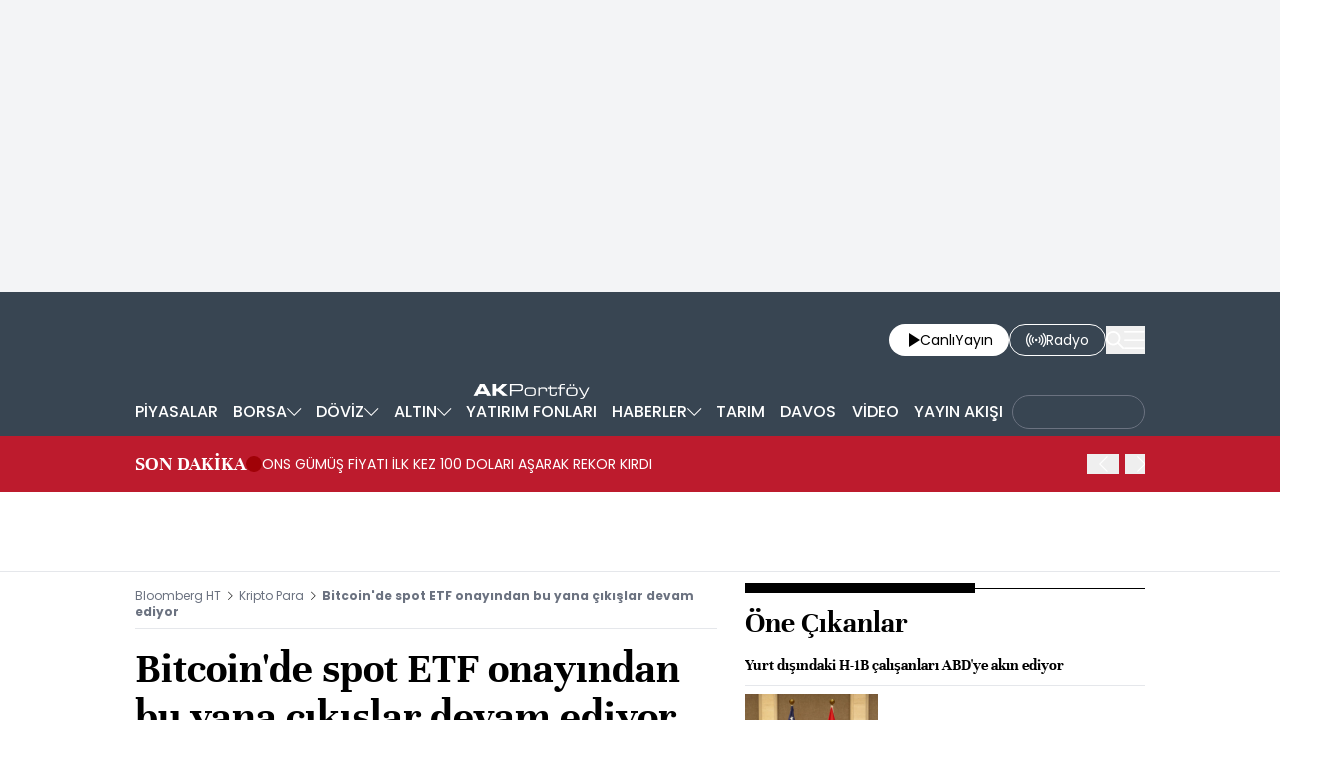

--- FILE ---
content_type: text/html; charset=utf-8
request_url: https://www.bloomberght.com/bitcoin-de-spot-etf-onayindan-bu-yana-cikislar-devam-ediyor-2355194
body_size: 13119
content:
<!DOCTYPE html> <html lang="tr"> <head>   <meta charset="utf-8"> <meta name="viewport" content="width=device-width, initial-scale=1"> <meta name="author" content="Bloomberght"> <meta name="theme-color" content="#ffffff"> <meta name="csrf-token" content="Bo061GT1PsvtuUnBH5AtYBozqLnH7qd1vaXdNnPO"> <link rel="mask-icon" href="/images/common/logo/bht-logo-black.svg" color="#ffffff">  <link rel="preload" href="/build/common/fonts/bloomberght-icon-font.woff2" as="font" type="font/woff2" crossorigin> <link rel="preload" href="/build/common/fonts/bloomberght-icon-font.woff" as="font" type="font/woff" crossorigin> <link rel="preload" href="/build/common/fonts/Unna-Bold.woff2" as="font" type="font/woff2" crossorigin /> <link rel="preload" href="/build/common/fonts/Unna-Bold.woff" as="font" type="font/woff" crossorigin> <link rel="stylesheet" href="/build/desktop/app-style.css?v=76"> <link rel="apple-touch-icon" sizes="180x180" href="/images/common/favicon/180x180.png"> <link rel="shortcut icon" href="/images/common/favicon/favicon.ico"> <link rel="manifest" href="/manifest.webmanifest">     <script> console.log("%c assets version : 76",'color: white; font-size: larger; background-color: green'); </script>            <script> window.metaRefreshTimeout = "600"; </script>     <link rel="dns-prefetch" href="//im.bloomberght.com">  <link rel="dns-prefetch" href="//geoim.bloomberght.com">  <link rel="dns-prefetch" href="//im.haberturk.com">  <link rel="dns-prefetch" href="//adsp.haberturk.com">  <link rel="dns-prefetch" href="//mo.ciner.com.tr">  <link rel="dns-prefetch" href="//tr.hit.gemius.pl">  <link rel="dns-prefetch" href="https://pagead2.googlesyndication.com">  <link rel="dns-prefetch" href="https://www.google.com">  <link rel="dns-prefetch" href="https://www.google-analytics.com">  <link rel="dns-prefetch" href="https://www.googletagmanager.com">  <link rel="dns-prefetch" href="https://www.googletagservices.com">  <link rel="dns-prefetch" href="https://securepubads.g.doubleclick.net">  <title>Bitcoin'de spot ETF onayından bu yana çıkışlar devam ediyor | Kripto Para haberleri</title> <meta name="description" content="ABD'nin borsa yatırım fonlarının Ocak ayında Bitcoin spot ETF onaylamasından bu yana iki haftalık dönemdeki en büyük çıkış oldu."> <meta name="keywords" content="">   <meta name="title" content="Bitcoin'de spot ETF onayından bu yana çıkışlar devam ediyor | Kripto Para haberleri"> <meta name="datePublished" content="2024-06-25T07:20:30+03:00"> <meta name="dateModified" content="2024-06-25T08:40:18+03:00"> <meta name="url" content="/bitcoin-de-spot-etf-onayindan-bu-yana-cikislar-devam-ediyor-2355194"> <meta name="articleSection" content="news"> <meta name="articleAuthor" content="">   <meta property="fb:app_id" content="161827680527303"> <meta property="og:locale" content="tr_TR"> <meta property="og:type" content="article"> <meta property="og:site_name" content="Bloomberght"> <meta property="product:category" content=""> <meta property="product:brand" content=""> <meta property="og:url" content="https://www.bloomberght.com/bitcoin-de-spot-etf-onayindan-bu-yana-cikislar-devam-ediyor-2355194"> <meta property="og:title" content="Bitcoin&#039;de spot ETF onayından bu yana çıkışlar devam ediyor"> <meta property="og:description" content="ABD&#039;nin borsa yatırım fonlarının Ocak ayında Bitcoin spot ETF onaylamasından bu yana iki haftalık dönemdeki en büyük çıkış oldu."> <meta property="og:image" content="https://geoim.bloomberght.com/l/2024/06/25/ver1737601177/2355194/jpg/960x540"> <meta property="og:image:type" content="image/jpg"> <meta property="og:image:width" content="960"> <meta property="og:image:height" content="540">   <meta name="twitter:card" content=summary_large_image> <meta name="twitter:site" content="@bloomberght"> <meta name="twitter:creator" content="@bloomberght"> <meta name="twitter:url" content="https://www.bloomberght.com/bitcoin-de-spot-etf-onayindan-bu-yana-cikislar-devam-ediyor-2355194"> <meta name="twitter:title" content="Bitcoin&#039;de spot ETF onayından bu yana çıkışlar devam ediyor"> <meta name="twitter:description" content="ABD&#039;nin borsa yatırım fonlarının Ocak ayında Bitcoin spot ETF onaylamasından bu yana iki haftalık dönemdeki en büyük çıkış oldu."> <meta name="twitter:image" content="https://geoim.bloomberght.com/l/2024/06/25/ver1737601177/2355194/jpg/960x540">     <link rel="canonical" href="https://www.bloomberght.com/bitcoin-de-spot-etf-onayindan-bu-yana-cikislar-devam-ediyor-2355194">    <link rel="amphtml" href="https://www.bloomberght.com/bitcoin-de-spot-etf-onayindan-bu-yana-cikislar-devam-ediyor-2355194-amp">         <script type="application/ld+json"> {"@context":"http:\/\/schema.org","@type":"BreadcrumbList","itemListElement":[{"@type":"ListItem","position":1,"item":{"@id":"https:\/\/www.bloomberght.com","name":"Bloomberg HT"}},{"@type":"ListItem","position":2,"item":{"@id":"https:\/\/www.bloomberght.com\/kripto","name":"Kripto Para"}},{"@type":"ListItem","position":3,"item":{"@id":"https:\/\/www.bloomberght.com\/bitcoin-de-spot-etf-onayindan-bu-yana-cikislar-devam-ediyor-2355194","name":"Bitcoin'de spot ETF onay\u0131ndan bu yana \u00e7\u0131k\u0131\u015flar devam ediyor"}}]} </script>       <script> window.customdimension = {};  window.customdimension["type"] = "dimension";  window.customdimension["hierarchy"] = "Detay";  window.customdimension["category1"] = "Kripto Para";  window.customdimension["category2"] = "";  window.customdimension["category3"] = "";  window.customdimension["category4"] = "";  window.customdimension["detailType"] = "Haber";  window.customdimension["layoutType"] = "";  window.customdimension["categoryOrder"] = "Kripto Para";  window.customdimension["newsID"] = "2355194";  window.customdimension["newsTitle"] = "Bitcoin&#039;de spot ETF onayından bu yana çıkışlar devam ediyor";  window.customdimension["editorID"] = "999";  window.customdimension["textLength"] = "1204";  window.customdimension["wordCount"] = "135";  window.customdimension["commentCount"] = "0";  window.customdimension["photoTotalCount"] = "0";  window.customdimension["currentPhotoNo"] = "0";  window.customdimension["columnistName"] = "";  window.customdimension["adBlockUser"] = "";  window.customdimension["loginStatus"] = "";  window.customdimension["memberId"] = "0";  window.customdimension["gender"] = "";  window.customdimension["platform"] = "Desktop";  window.customdimension["cinerSource"] = "BloombergHT";  window.customdimension["nativeAd"] = "no";  window.customdimension["pageType"] = "Haber";  window.customdimension["videoIncluded"] = "no";  window.customdimension["webVersion"] = "";  window.customdimension["mobileVersion"] = "";  window.customdimension["jsVersion"] = "";  window.customdimension["cssVersion"] = "";  window.customdimension["mvcVersion"] = "";  window.customdimension["modulesVersion"] = "";  window.customdimension["ageGroup"] = "";  window.customdimension["disYazarlar"] = "";  window.customdimension["dateCreated"] = "2024-06-25 07:16";  window.customdimension["datePublished"] = "2024-06-25 07:20";  window.customdimension["dateModified"] = "2024-06-25 08:40";  window.customdimension["seoDisHaber"] = "no";  window.customdimension["isSpecialNews"] = "no";  window.dataLayer = window.dataLayer || []; window.dataLayer.push(window.customdimension); </script>      <script> (function(w, d, s, l, i) { w[l] = w[l] || []; w[l].push({ 'gtm.start': new Date().getTime(), event: 'gtm.js' }); var f = d.getElementsByTagName(s)[0], j = d.createElement(s), dl = l !== 'dataLayer' ? '&l=' + l : ''; j.async = true; j.src = 'https://www.googletagmanager.com/gtm.js?id=' + i + dl; f.parentNode.insertBefore(j, f); }) (window, document, 'script', 'dataLayer', 'GTM-T5XBP88'); </script>          <script> window.gemiusID = "zCGQzX.Av_e1QDLpqq5ls7Po7KPy92yHRfTIQJS4vrn.g7"; window.pp_gemius_identifier = "zCGQzX.Av_e1QDLpqq5ls7Po7KPy92yHRfTIQJS4vrn.g7"; setTimeout(function() { function gemius_pending(i) { window[i] = window[i] || function() { var x = window[i + '_pdata'] = window[i + '_pdata'] || []; x[x.length] = arguments; }; } function gemius_player_pending(obj, fun) { obj[fun] = obj[fun] || function() { var x = window['gemius_player_data'] = window['gemius_player_data'] || []; x[x.length] = [this, fun, arguments]; }; } gemius_pending('gemius_hit'); gemius_pending('gemius_event'); gemius_pending('pp_gemius_hit'); gemius_pending('pp_gemius_event'); (function(d, t) { try { var gt = d.createElement(t), s = d.getElementsByTagName(t)[0], l = 'http' + ((location.protocol === 'https:') ? 's' : ''); gt.setAttribute('async', 'async'); gt.setAttribute('defer', 'defer'); gt.src = l + '://tr.hit.gemius.pl/xgemius.js'; s.parentNode.insertBefore(gt, s); } catch (e) {} })(document, 'script'); gemius_player_pending(window, "GemiusPlayer"); gemius_player_pending(GemiusPlayer.prototype, "newProgram"); gemius_player_pending(GemiusPlayer.prototype, "newAd"); gemius_player_pending(GemiusPlayer.prototype, "adEvent"); gemius_player_pending(GemiusPlayer.prototype, "programEvent"); (function(d, t) { try { var gt = d.createElement(t), s = d.getElementsByTagName(t)[0], l = 'http' + ((location.protocol === 'https:') ? 's' : ''); gt.setAttribute('async', 'async'); gt.setAttribute('defer', 'defer'); gt.src = l + '://gatr.hit.gemius.pl/gplayer.js'; s.parentNode.insertBefore(gt, s); } catch (e) {} })(document, 'script'); }, 100); </script>      <script> var __OGEZIO_ASYNC_OPTIONS = { "m1": 300, "m2": 1, "m3": 1715181, "i1": 2355194, "i2": 0, "i3": 0, "keywords": "" }; </script>                <script type="application/ld+json"> { "@context": "https://schema.org", "@type": "NewsArticle", "articleSection": "Kripto Para", "mainEntityOfPage": { "@type": "WebPage", "@id": "https://www.bloomberght.com/bitcoin-de-spot-etf-onayindan-bu-yana-cikislar-devam-ediyor-2355194" }, "headline": "Bitcoin&#039;de spot ETF onayından bu yana çıkışlar devam ediyor | Kripto Para haberleri", "alternativeHeadline": "Kripto", "description": "ABD&#039;nin borsa yatırım fonlarının Ocak ayında Bitcoin spot ETF onaylamasından bu yana iki haftalık dönemdeki en büyük çıkış oldu.", "articleBody": "Bitcoin &amp;uuml;st &amp;uuml;ste ikinci haftada yaklaşık 600 milyon dolarlık &amp;ccedil;ıkış g&amp;ouml;rd&amp;uuml;. Bu, ABD nin borsa yatırım fonlarının Ocak ayında en b&amp;uuml;y&amp;uuml;k kripto para birimini elinde tutmasını onaylamasından bu yana iki haftalık d&amp;ouml;nemdeki en b&amp;uuml;y&amp;uuml;k &amp;ccedil;ıkış oldu. CoinShares International verilerine g&amp;ouml;re, genel olarak dijital varlık &amp;uuml;r&amp;uuml;nlerinden 21 Haziran da sona eren haftada 584 milyon dolarlık &amp;ccedil;ıkış yaşandı. &amp;Ouml;nceki hafta yaşanan 600 milyon doların ardından 630 milyon dolarlık &amp;ccedil;ıkışla Bitcoin &amp;ccedil;oğunluğu oluşturdu. Dijital varlık y&amp;ouml;neticisi ve kripto araştırma firmasının raporuna g&amp;ouml;re, Fidelity nin Bitcoin fonu 270 milyon dolarla en fazla &amp;ccedil;ıkışı g&amp;ouml;r&amp;uuml;rken Grayscale in fonu 150 milyon dolardan fazla kayıp yaşadı. Bitcoin ETF lerine olan talebin soğumasının ve para politikasına ilişkin belirsizliğin bir yansıması olarak, Pazartesi g&amp;uuml;n&amp;uuml; kripto piyasasında kayıplar arttı. Bitcoin iki hafta boyunca d&amp;uuml;ş&amp;uuml;ş yaşadı ve Pazartesi g&amp;uuml;n&amp;uuml; yaklaşık y&amp;uuml;zde 4 d&amp;uuml;ş&amp;uuml;şle 61.100 dolar civarına geriledi.", "wordCount": "135", "genre":"news", "dateCreated": "2024-06-25T07:20:30+03:00", "datePublished": "2024-06-25T07:20:30+03:00", "dateModified": "2024-06-25T08:40:18+03:00", "keywords": [ "" ], "typicalAgeRange":"7-", "isFamilyFriendly":"http://schema.org/True", "image": { "@type": "ImageObject", "url": "https://geoim.bloomberght.com/l/2024/06/25/ver1737601177/2355194/jpg/960x540", "width": "960", "height": "540" }, "author": { "@type": "Person", "name": "Bloomberght", "url": "https://www.bloomberght.com/kunye" }, "publisher": { "@type": "Organization", "name": "Bloomberght", "logo": { "@type": "ImageObject", "url": "https://www.bloomberght.com/images/common/logo/bht-amp-logo.png", "width": 600, "height": 60 } }, "inLanguage": "tr-TR" } </script>       <script type="application/ld+json"> { "@context": "https://schema.org", "@type": "Organization", "name": "bloomberght.com", "url": "https://www.bloomberght.com/", "logo": "https://www.bloomberght.com/images/common/logo/bht-amp-logo.png", "address": { "@type": "PostalAddress", "addressLocality": "İstanbul", "addressRegion": "TR", "postalCode": "34430", "streetAddress": "C Görsel Yayınları A.Ş Abdülhakhamit Caddesi No: 25 Taksim/Beyoğlu" }, "sameAs": [ "https://www.facebook.com/BloombergHt", "https://x.com/BloombergHt", "https://www.instagram.com/bloomberghttv" ] } </script> <script type="application/ld+json"> { "@context": "https://schema.org", "@type": "WebSite", "url": "https://www.bloomberght.com/", "potentialAction": { "@type": "SearchAction", "target": "https://www.bloomberght.com/arama/{queryKeyword}", "query-input": "required name=queryKeyword" } } </script>   <style>   </style>   <link rel="preload" as="image" href="https://geoim.bloomberght.com/l/2024/06/25/ver1737601177/2355194/jpg/640x360" fetchpriority="high">   <base target="_blank">  <script>    var pbjs = pbjs || {que: []}; var googletag = googletag || {cmd: []}; var _avp = _avp || []; var cbgAdsSettings = { "frameUrl": "\/adsbht\/adsFrame.html", "usePrebid": true, "PrebidDebug":false }; window.cbgAds = window.cbgAds || { cmd: [], AdsInline: function(zoneId) { cbgAds.cmd.push(function() { cbgAds.AdsInline(zoneId); }); } }; cbgAds.cmd.push(function() { cbgAds.AdsHeader([2116,1260,2115,2412,1400]); });  </script>  <link rel="preload" as="script" href="/adsbht/cbglout.js"> <script async src="/adsbht/cbglout.js"></script>  </head> <body class="relative w-full min-w-xs text-base overflow-x-hidden"> <div class="block w-full bg-gray-100 md:py-4 masthead-wrap overflow-hidden">    <div data-adv="bht" data-device="DESKTOP">        <div class="masthead-top w-full min-h-[120px] md:min-h-[250px] flex justify-center items-center bg-gray-100 "> <div class="wrapper max-w-full w-[970px] flex items-center justify-center"> <div id="zone_2115" class="ads-zone flex items-center justify-center refreshed-zone"> <div id="zone_2115_mhc" data-zone-viewtype="banner" data-zone-id="2115" ></div> </div> <script> cbgAds.AdsInline(2115); </script> </div> </div>          </div>   <div data-adv="bht" data-device="MOBILE">        <div class="masthead-top w-full min-h-[120px] md:min-h-[250px] flex justify-center items-center bg-gray-100 "> <div class="wrapper max-w-full w-[970px] flex items-center justify-center"> <div id="zone_2412" class="ads-zone flex items-center justify-center refreshed-zone"> <div id="zone_2412_mhc" data-zone-viewtype="banner" data-zone-id="2412" ></div> </div> <script> cbgAds.AdsInline(2412); </script> </div> </div>          </div>   </div> <header class="sticky top-0 md:relative z-600 w-full h-full px-4 inset-x-0 bg-[#384552]"> <div class="relative container mx-auto flex justify-between items-center py-4"> <a href="/" title="Bloomberght" target="_self" class="block" class="aspect-w-16 aspect-h-9">      <img    data-src="/images/common/logo/bht-logo-white.svg"  src="https://mo.ciner.com.tr/assets/images/v3/transparent.gif" alt="Bloomberght" class="w-auto h-8 sm:h-12 md:h-16 "   width=250 height=64 >        </a> <div class="flex items-center gap-4 sm:gap-5"> <a href="/tv" title="Bloomberght Canlı Yayın" class="w-auto h-8 px-3 sm:px-4 py-1 bg-white rounded-3xl flex items-center justify-center gap-2 text-sm sm:text-md"> <span class="bloomberght-icon-font-play ml-1"></span> <div class="flex gap-1"> <span>Canlı</span> <span class="hidden sm:block">Yayın</span> </div> </a> <a href="https://www.bloomberghtradyo.com" target="_blank" title="Bloomberg HT Radyo" class="sm:w-auto w-8 h-8 sm:px-4 py-1 text-white text-sm sm:text-md bg-[#384552] border border-white rounded-full sm:rounded-3xl hidden sm:flex items-center justify-center gap-2"> <span class="bloomberght-icon-font-radio"></span> <span class="hidden sm:block">Radyo</span> </a> <button aria-label="Search" class="search-widget-trigger bloomberght-icon-font-search text-lg text-white cursor-pointer"></button> <button aria-label="Mega-menu" class="menu-button bloomberght-icon-font-menu text-lg text-white cursor-pointer"></button> </div> </div> </header>        <div data-widget-type="nav-sub-menu" class="bg-[#384552] h-12 px-4 !hidden lg:!block"> <div class="nav-sub-menu container h-full mx-auto flex items-center justify-between z-90 whitespace-nowrap">  <div class="sub-menu-wrapper relative text-sm lg:text-base text-white group h-full">  <a href="/piyasalar" title="PİYASALAR" class="pl-0 py-2.5 px-1.5 h-full flex items-center justify-center gap-1 font-medium group-hover:bg-[#4D596A] group-hover:font-medium hover:font-medium "> <span>PİYASALAR</span>  </a>   </div>  <div class="sub-menu-wrapper relative text-sm lg:text-base text-white group h-full">  <a href="/borsa/" title="BORSA" class="py-2.5 px-1.5 h-full flex items-center justify-center gap-1 font-medium group-hover:bg-[#4D596A] group-hover:font-medium hover:font-medium "> <span>BORSA</span>  <span class="bloomberght-icon-font-chevron-bottom text-[.5rem] text-white"></span>  </a>   <ul class="drop-down absolute top-12 left-0 bg-[#4D596A] z-90 text-sm w-max hidden">  <li class="hover:bg-[#384552] p-4 border-b border-[#384552]"> <a href="/borsa/hisseler" title="Hisse Senetleri">Hisse Senetleri </a> </li>  <li class="hover:bg-[#384552] p-4 border-b border-[#384552]"> <a href="/borsa/en-cok" title="Yükselen/Düşen Hisseler">Yükselen/Düşen Hisseler </a> </li>  <li class="hover:bg-[#384552] p-4 border-b border-[#384552]"> <a href="/borsa/hisseler/kap-haberleri" title="Kap Haberleri">Kap Haberleri </a> </li>  <li class="hover:bg-[#384552] p-4 border-b border-[#384552]"> <a href="/borsa/dunya-borsalari" title="Dünya Borsaları">Dünya Borsaları </a> </li>  <li class="hover:bg-[#384552] p-4 border-b border-[#384552]"> <a href="/borsa/endeksler" title="Endeksler">Endeksler </a> </li>  <li class="hover:bg-[#384552] p-4 border-b border-[#384552]"> <a href="/borsa/borsa-kapanis" title="Borsa Kapanış">Borsa Kapanış </a> </li>  <li class="hover:bg-[#384552] p-4 "> <a href="/alternatif" title="Alternatif Piyasalar">Alternatif Piyasalar </a> </li>  </ul>  </div>  <div class="sub-menu-wrapper relative text-sm lg:text-base text-white group h-full">  <a href="/doviz/" title="DÖVİZ" class="py-2.5 px-1.5 h-full flex items-center justify-center gap-1 font-medium group-hover:bg-[#4D596A] group-hover:font-medium hover:font-medium "> <span>DÖVİZ</span>  <span class="bloomberght-icon-font-chevron-bottom text-[.5rem] text-white"></span>  </a>   <ul class="drop-down absolute top-12 left-0 bg-[#4D596A] z-90 text-sm w-max hidden">  <li class="hover:bg-[#384552] p-4 border-b border-[#384552]"> <a href="/doviz/dolar" title="Dolar">Dolar </a> </li>  <li class="hover:bg-[#384552] p-4 border-b border-[#384552]"> <a href="/doviz/euro" title="Euro">Euro </a> </li>  <li class="hover:bg-[#384552] p-4 border-b border-[#384552]"> <a href="/doviz/ingiliz-sterlini" title="Sterlin">Sterlin </a> </li>  <li class="hover:bg-[#384552] p-4 border-b border-[#384552]"> <a href="/doviz/isvicre-frangi" title="İsviçre Frangı">İsviçre Frangı </a> </li>  <li class="hover:bg-[#384552] p-4 "> <a href="/doviz/pariteler" title="Pariteler">Pariteler </a> </li>  </ul>  </div>  <div class="sub-menu-wrapper relative text-sm lg:text-base text-white group h-full">  <a href="/altin" title="ALTIN" class="py-2.5 px-1.5 h-full flex items-center justify-center gap-1 font-medium group-hover:bg-[#4D596A] group-hover:font-medium hover:font-medium "> <span>ALTIN</span>  <span class="bloomberght-icon-font-chevron-bottom text-[.5rem] text-white"></span>  </a>   <ul class="drop-down absolute top-12 left-0 bg-[#4D596A] z-90 text-sm w-max hidden">  <li class="hover:bg-[#384552] p-4 border-b border-[#384552]"> <a href="/altin/altin-ons" title="Ons Altın">Ons Altın </a> </li>  <li class="hover:bg-[#384552] p-4 border-b border-[#384552]"> <a href="/altin/gram-altin" title="Gram Altın">Gram Altın </a> </li>  <li class="hover:bg-[#384552] p-4 border-b border-[#384552]"> <a href="/altin/ceyrek-altin" title="Çeyrek Altın">Çeyrek Altın </a> </li>  <li class="hover:bg-[#384552] p-4 border-b border-[#384552]"> <a href="/altin/cumhuriyet-altini" title="Cumhuriyet Altını">Cumhuriyet Altını </a> </li>  <li class="hover:bg-[#384552] p-4 border-b border-[#384552]"> <a href="/altin/ziynet-altini" title="Ziynet Altını">Ziynet Altını </a> </li>  <li class="hover:bg-[#384552] p-4 border-b border-[#384552]"> <a href="/altin/yarim-altin" title="Yarım Altın">Yarım Altın </a> </li>  <li class="hover:bg-[#384552] p-4 border-b border-[#384552]"> <a href="/altin/14-ay-bilezik-gr" title="14 Ayar Bilezik">14 Ayar Bilezik </a> </li>  <li class="hover:bg-[#384552] p-4 border-b border-[#384552]"> <a href="/altin/22-ay-bilezik-gr" title="22 Ayar Bilezik">22 Ayar Bilezik </a> </li>  <li class="hover:bg-[#384552] p-4 "> <a href="/emtia" title="Diğer Emtia">Diğer Emtia </a> </li>  </ul>  </div>  <div class="sub-menu-wrapper relative text-sm lg:text-base text-white group h-full">  <a href="/yatirim-fonlari" title="YATIRIM FONLARI" class="py-2.5 px-1.5 h-full flex items-center justify-center gap-1 font-medium group-hover:bg-[#4D596A] group-hover:font-medium hover:font-medium "> <span>YATIRIM FONLARI</span>  </a>   </div>  <div class="sub-menu-wrapper relative text-sm lg:text-base text-white group h-full">  <a href="/haberler" title="HABERLER" class="py-2.5 px-1.5 h-full flex items-center justify-center gap-1 font-medium group-hover:bg-[#4D596A] group-hover:font-medium hover:font-medium "> <span>HABERLER</span>  <span class="bloomberght-icon-font-chevron-bottom text-[.5rem] text-white"></span>  </a>   <ul class="drop-down absolute top-12 left-0 bg-[#4D596A] z-90 text-sm w-max hidden">  <li class="hover:bg-[#384552] p-4 border-b border-[#384552]"> <a href="/finansal-teknoloji" title="Fintech">Fintech </a> </li>  <li class="hover:bg-[#384552] p-4 border-b border-[#384552]"> <a href="/enerji" title="Enerji">Enerji </a> </li>  <li class="hover:bg-[#384552] p-4 border-b border-[#384552]"> <a href="/ekonomik-veriler-ve-gundem" title="Makro">Makro </a> </li>  <li class="hover:bg-[#384552] p-4 border-b border-[#384552]"> <a href="/halka-arz-takvimi" title="Halka Arz Takvimi">Halka Arz Takvimi </a> </li>  <li class="hover:bg-[#384552] p-4 "> <a href="/gorus" title="Görüş">Görüş </a> </li>  </ul>  </div>  <div class="sub-menu-wrapper relative text-sm lg:text-base text-white group h-full">  <a href="/tarim" title="TARIM" class="py-2.5 px-1.5 h-full flex items-center justify-center gap-1 font-medium group-hover:bg-[#4D596A] group-hover:font-medium hover:font-medium "> <span>TARIM</span>  </a>   </div>  <div class="sub-menu-wrapper relative text-sm lg:text-base text-white group h-full">  <a href="/davos" title="DAVOS" class="py-2.5 px-1.5 h-full flex items-center justify-center gap-1 font-medium group-hover:bg-[#4D596A] group-hover:font-medium hover:font-medium "> <span>DAVOS</span>  </a>   </div>  <div class="sub-menu-wrapper relative text-sm lg:text-base text-white group h-full">  <a href="/video" title="VİDEO" class="py-2.5 px-1.5 h-full flex items-center justify-center gap-1 font-medium group-hover:bg-[#4D596A] group-hover:font-medium hover:font-medium "> <span>VİDEO</span>  </a>   </div>  <div class="sub-menu-wrapper relative text-sm lg:text-base text-white group h-full">  <a href="/yayinakisi" title="YAYIN AKIŞI" class="py-2.5 px-1.5 h-full flex items-center justify-center gap-1 font-medium group-hover:bg-[#4D596A] group-hover:font-medium hover:font-medium "> <span>YAYIN AKIŞI</span>  </a>   </div>  <div class="sub-menu-wrapper relative text-sm lg:text-base text-white group h-full">  <a href="https://www.businessweek.com.tr/" title="BusinessWeek" class="h-full flex items-center justify-center font-medium "> <div class="rounded-full px-3 pt-2 pb-2.5 border border-gray-500"> <img class="block max-h-3.5" src="https://mo.ciner.com.tr/assets/images/v3/transparent.gif" data-src="/images/common/other-logo/businessweek-show-logo-white.svg" alt="BusinessWeek" loading="lazy" width="107" height="14"> </div> </a>   </div>  </div> </div>           <div data-widget-type="breaking-news" class="w-full bg-[#bd1b2d] relative flex items-center px-4 h-16 md:h-14"> <div class="flex items-center gap-4 text-white container mx-auto leading-none md:leading-normal"> <a href="/sondakika" title="SON DAKİKA" class="w-auto md:whitespace-nowrap text-xl font-unna font-bold leading-none">SON DAKİKA</a> <div class="w-4 h-4 relative flex"> <span class="animate-ping absolute inline-flex h-full w-full rounded-full bg-red-400 opacity-75"></span> <span class="relative inline-flex rounded-full h-4 w-4 bg-[#a00207]"></span> </div>      <div data-type="swiper" data-name=""  class="swiper slider-custom relative 2xl:max-w-screen-xl mx-auto max-w-screen-lg flex items-center z-10" data-swiper="{ &quot;slidesPerView&quot;: &quot;auto&quot;, &quot;autoplay&quot;: { &quot;delay&quot;: 6000, &quot;disableOnInteraction&quot;: false }, &quot;spaceBetween&quot;: 10, &quot;navigation&quot;: { &quot;nextEl&quot;: &quot;.breaking-news .bloomberght-icon-font-chevron-right&quot;, &quot;prevEl&quot;: &quot;.breaking-news .bloomberght-icon-font-chevron-left&quot; } }" style=""> <div class="swiper-wrapper"> <div class="swiper-slide md:pr-20 self-center"  style="" > <a href="/sondakika" class="text-xs md:text-sm font-normal text-ellipsis line-clamp-3 md:line-clamp-1 cursor-pointer">ONS GÜMÜŞ FİYATI İLK KEZ 100 DOLARI AŞARAK REKOR KIRDI </a> </div>             <div class="swiper-slide md:pr-20 self-center"  style="" > <a href="/sondakika" class="text-xs md:text-sm font-normal text-ellipsis line-clamp-3 md:line-clamp-1 cursor-pointer">BIST 100 ENDEKSİ HAFTANIN SON İŞLEM GÜNÜNÜ YÜZDE 1,10 YÜKSELİŞLE 12.993 PUANDAN KAPATTI</a> </div>             <div class="swiper-slide md:pr-20 self-center"  style="" > <a href="/sondakika" class="text-xs md:text-sm font-normal text-ellipsis line-clamp-3 md:line-clamp-1 cursor-pointer">ABD&#039;DE MICHIGAN ÜNİVERSİTESİ 1 YIL SONRASI İÇİN ENFLASYON BEKLENTİSİ OCAK&#039;TA YÜZDE 4 OLDU, ÖNCEKİ YÜZDE 4,2, BEKLENTİ YÜZDE 4,2</a> </div>             <div class="swiper-slide md:pr-20 self-center"  style="" > <a href="/sondakika" class="text-xs md:text-sm font-normal text-ellipsis line-clamp-3 md:line-clamp-1 cursor-pointer">ABD&#039;DE MICHIGAN ÜNİVERSİTESİ TÜKETİCİ GÜVEN ENDEKSİ OCAK&#039;TA 56,4 OLDU, BEKLENTİ 54 , ÖNCEKİ 54</a> </div>             <div class="swiper-slide md:pr-20 self-center"  style="" > <a href="/sondakika" class="text-xs md:text-sm font-normal text-ellipsis line-clamp-3 md:line-clamp-1 cursor-pointer">ABD&#039;DE S&amp;P GLOBAL HİZMET PMI OCAK&#039;TA 52,5 OLDU; BEKLENTİ 52,9, ÖNCEKİ 52,5</a> </div>             <div class="swiper-slide md:pr-20 self-center"  style="" > <a href="/sondakika" class="text-xs md:text-sm font-normal text-ellipsis line-clamp-3 md:line-clamp-1 cursor-pointer"> ABD&#039;DE S&amp;P GLOBAL BİLEŞİK PMI OCAK&#039;TA 52,8 OLDU; BEKLENTİ 53, ÖNCEKİ 52,7 </a> </div>             <div class="swiper-slide md:pr-20 self-center"  style="" > <a href="/sondakika" class="text-xs md:text-sm font-normal text-ellipsis line-clamp-3 md:line-clamp-1 cursor-pointer">S&amp;P 500 YATAYDA, NASDAQ 100 YÜZDE 0,1 DÜŞÜŞLE AÇILDI </a> </div>             <div class="swiper-slide md:pr-20 self-center"  style="" > <a href="/sondakika" class="text-xs md:text-sm font-normal text-ellipsis line-clamp-3 md:line-clamp-1 cursor-pointer">EKREM İMAMOĞLU&#039;NUN DİPLOMA İPTALİNE KARŞI AÇTIĞI DAVADA, OY BİRLİĞİYLE DAVANIN REDDİNE KARAR VERİLDİ- HT</a> </div>             <div class="swiper-slide md:pr-20 self-center"  style="" > <a href="/sondakika" class="text-xs md:text-sm font-normal text-ellipsis line-clamp-3 md:line-clamp-1 cursor-pointer">TCMB ARAŞTIRMA: PARA POLİTİKASI DESTEKLEYİCİ DE OLSA FİRMALAR BAZI DÖNEMLERDE FİNANSAL KOŞULLARI SIKI ALGILAMAYA DEVAM EDEBİLMEKTEDİR</a> </div>             <div class="swiper-slide md:pr-20 self-center"  style="" > <a href="/sondakika" class="text-xs md:text-sm font-normal text-ellipsis line-clamp-3 md:line-clamp-1 cursor-pointer">TCMB ARAŞTIRMA: PARA POLİTİKASININ SIKI OLDUĞU DÖNEMLERDE İSTİHDAM NİYETİ AĞIRLIKLI OLARAK YATIRIM NİYETİ OLAN FİRMALAR ARASINDA GÖZLENEN BİR YÖNELİM HALİNE GELMEKTE</a> </div> </div>          <div class="breaking-news text-white bg-[#bd1b2d] absolute -right-3 top-0 my-auto w-20 h-full pl-4 z-90 hidden md:block"> <button aria-label="prev" class="swiper-button-prev after:content-[''] w-8 h-11 bloomberght-icon-font-chevron-left right-14 cursor-pointer text-inherit"></button> <button aria-label="next" class="swiper-button-next after:content-[''] w-8 h-11 bloomberght-icon-font-chevron-right right-0 cursor-pointer text-inherit"></button> </div>            </div>    </div> </div>          <div data-widget-type="finance-slider" data-connection='true' class="bg-white border-b min-h-20 max-h-20 overflow-hidden"></div>  <main class="p-4"> <div class="master w-full flex justify-center items-start container mx-auto">         <div data-adv="bht" data-device="DESKTOP" id="page-skin-left-sticky" class="pageskin page-skin-left pageskin-left hidden -ml-[160px] mr-4 justify-end sticky top-[212px] min-w-[160px] h-auto min-h-[600px] text-gray-400 z-[50]"> <div id="zone_2117" data-zone-id="2117" class="no-init" data-zone-viewtype="banner"> </div> </div> <script> function renderPageSkinLeft() { if (!window.rightAdsIsPageskin) { cbgAds.RefreshZone(2117); } } </script>          <div class="w-full min-w-full">  <div class="news-wrapper it-container relative flex flex-wrap">  <article class="w-full md:w-[calc(100%-400px)] md:pr-7 news-content news-tracker it-main it-item" data-id="2355194" data-it="{&quot;index&quot;:&quot;1&quot;,&quot;id&quot;:2355194,&quot;next&quot;:&quot;\/infinite\/news\/2355156&quot;,&quot;title&quot;:&quot;Bitcoin&#039;de spot ETF onay\u0131ndan bu yana \u00e7\u0131k\u0131\u015flar devam ediyor | Kripto Para haberleri&quot;,&quot;tracker&quot;:[{&quot;type&quot;:&quot;history&quot;,&quot;parameter&quot;:&quot;full&quot;,&quot;url&quot;:&quot;\/bitcoin-de-spot-etf-onayindan-bu-yana-cikislar-devam-ediyor-2355194&quot;}]}"> <div data-widget-type="headline-cover" class="relative">  <div class="pb-2 overflow-hidden border-b flex justify-between"> <div class="block text-xs text-gray-500">  <span>  <a href="/">Bloomberg HT</a> <i class="bloomberght-icon-font-chevron-right inline-block mx-1 w-1 h-1 text-xxxs text-black "></i>  </span>  <span>  <a href="/kripto">Kripto Para</a> <i class="bloomberght-icon-font-chevron-right inline-block mx-1 w-1 h-1 text-xxxs text-black "></i>  </span>  <span>  <span class="font-bold">Bitcoin&#039;de spot ETF onayından bu yana çıkışlar devam ediyor</span>  </span>  </div> </div>  <div class="py-4 flex flex-col gap-4 mb-5 border-b-2 border-gray-500">  <h1 class="title font-unna font-bold text-3xl md:text-[44px] md:leading-[3.0rem]">Bitcoin&#039;de spot ETF onayından bu yana çıkışlar devam ediyor</h1>  <ul>  <li class="relative before:absolute before:top-2 before:left-0 before:w-2 before:h-2 pl-5 before:bg-black "> <h2 class="description text-base md:text-lg">ABD&#039;nin borsa yatırım fonlarının Ocak ayında Bitcoin spot ETF onaylamasından bu yana iki haftalık dönemdeki en büyük çıkış oldu.

</h2> </li>  </ul>  </div> <div class="aspect-video mb-4 bg-gray-300">        <img    src="https://geoim.bloomberght.com/l/2024/06/25/ver1737601177/2355194/jpg/640x360" alt="" class="w-full h-full "   loading=eager >        </div>      <div data-type="news-info"> <div class="flex items-center justify-between gap-2 w-full border-b-2 border-gray-500 mb-2 pb-2 w-1/2"> <div class="text-xs"> <div>Giriş: 25 Haziran 2024, Salı 07:20</div> <div>Güncelleme: 25 Haziran 2024, Salı 08:40</div> </div> <div class="flex flex-none gap-2"> <ul class="flex items-end justify-center text-xl"> <li class="block p-2"> <button aria-label="Text-increase" onclick="textIncrease()" class="text-increase "> <i class="bloomberght-icon-font-text-increase"></i> </button> </li> <li class="relative group"> <i class="bloomberght-icon-font-share block p-2 cursor-pointer"></i> <ul class="absolute right-0 bg-white shadow flex gap-6 p-4 border rounded-sm hidden group-hover:flex text-black">    <li>  <a href="https://www.facebook.com/sharer/sharer.php?u=https%3A%2F%2Fbb.ht%2FCokxb6%2Ff" title="facebook" onclick="" target="_blank"> <i class="bloomberght-icon-font-facebook facebook py-2"></i> </a>  </li>    <li>  <a href="https://twitter.com/intent/tweet?text=Bitcoin%27de%20spot%20ETF%20onay%C4%B1ndan%20bu%20yana%20%C3%A7%C4%B1k%C4%B1%C5%9Flar%20devam%20ediyor&amp;url=https%3A%2F%2Fbb.ht%2FCokxb6%2Ft&amp;original_referer=https%3A%2F%2Fbb.ht%2FCokxb6%2Ft&amp;via=bloomberght" title="twitter-x" onclick="" target="_blank"> <i class="bloomberght-icon-font-twitter-x twitter-x py-2"></i> </a>  </li>    <li>  <a href="https://bsky.app/intent/compose?text=Bitcoin%27de%20spot%20ETF%20onay%C4%B1ndan%20bu%20yana%20%C3%A7%C4%B1k%C4%B1%C5%9Flar%20devam%20ediyor%20+%20https%3A%2F%2Fbb.ht%2FCokxb6" title="bluesky" onclick="" target="_blank"> <i class="bloomberght-icon-font-bluesky bluesky py-2"></i> </a>  </li>    <li>  <a href="https://www.linkedin.com/sharing/share-offsite/?url=https%3A%2F%2Fbb.ht%2FCokxb6&amp;text=Bitcoin%27de%20spot%20ETF%20onay%C4%B1ndan%20bu%20yana%20%C3%A7%C4%B1k%C4%B1%C5%9Flar%20devam%20ediyor" title="linkedin" onclick="" target="_blank"> <i class="bloomberght-icon-font-linkedin linkedin py-2"></i> </a>  </li>    <li>  <a href="https://wa.me/?text=Bitcoin%27de%20spot%20ETF%20onay%C4%B1ndan%20bu%20yana%20%C3%A7%C4%B1k%C4%B1%C5%9Flar%20devam%20ediyor%20-%20https%3A%2F%2Fbb.ht%2FCokxb6%2Fw" title="whatsapp" onclick="" target="_blank"> <i class="bloomberght-icon-font-whatsapp whatsapp py-2"></i> </a>  </li>    <li>  <a href="mailto:Buraya%20gönderilecek%20adresi%20giriniz.?subject=Bitcoin%27de%20spot%20ETF%20onay%C4%B1ndan%20bu%20yana%20%C3%A7%C4%B1k%C4%B1%C5%9Flar%20devam%20ediyor&amp;body=https%3A%2F%2Fbb.ht%2FCokxb6" title="mail" onclick="" target="_blank"> <i class="bloomberght-icon-font-mail mail py-2"></i> </a>  </li>      <li>  <button aria-label="Copy" onclick="copyLink(window.location.href)" target="_self" class="copy"> <i class="bloomberght-icon-font-copy"></i> </button>  </li>    </ul> </li> </ul> </div> </div> </div>       </div>  <div class="article-wrapper mb-4 mt-5">     <p>Bitcoin üst üste ikinci haftada yaklaşık 600 milyon dolarlık çıkış gördü. Bu, ABD'nin borsa yatırım fonlarının Ocak ayında en büyük kripto para birimini elinde tutmasını onaylamasından bu yana iki haftalık dönemdeki en büyük çıkış oldu.</p>      <p>CoinShares International verilerine göre, genel olarak dijital varlık ürünlerinden 21 Haziran'da sona eren haftada 584 milyon dolarlık çıkış yaşandı. Önceki hafta yaşanan 600 milyon doların ardından 630 milyon dolarlık çıkışla Bitcoin çoğunluğu oluşturdu.</p>      <p>Dijital varlık yöneticisi ve kripto araştırma firmasının raporuna göre, Fidelity'nin Bitcoin fonu 270 milyon dolarla en fazla çıkışı görürken Grayscale'in fonu 150 milyon dolardan fazla kayıp yaşadı.</p>      <p>Bitcoin ETF'lerine olan talebin soğumasının ve para politikasına ilişkin belirsizliğin bir yansıması olarak, Pazartesi günü kripto piyasasında kayıplar arttı. Bitcoin iki hafta boyunca düşüş yaşadı ve Pazartesi günü yaklaşık yüzde 4 düşüşle 61.100 dolar civarına geriledi.</p>     </div>    <div data-adv="bht" data-device="DESKTOP">      <div class="wrapper adv-news w-full min-h-80 mb-5 py-4 flex flex-wrap justify-center items-center bg-gray-50"> <div class="head h-10 w-full text-center hidden items-center justify-center"> <span class="text-xxs">REKLAM advertisement3ndparty</span> </div>  <div class="body w-full flex items-center justify-center overflow-hidden" style="max-height: 100%;">  <div data-zone-id="2278" class="ads-zone lazy-init" data-zone-viewtype="banner" data-width="" data-height="" ></div>  </div> </div>        </div>   </article> <aside class="w-full md:w-[400px] relative"> <div> <div data-widget-type="headlinesOfTheDay">      <div data-type="head-type1" class="  "> <div class="relative before:absolute before:top-0 before:m-auto before:w-[230px] before:h-2.5 before:bg-black  before:bottom-0 before:h-2.5 border-b border-black mb-4"></div>  <div class="mb-3 ">  <h2 class="font-unna font-bold text-3xl ">Öne Çıkanlar</h2>  </div>  </div>       <div class="mb-4">     <div data-type="news-card-type1" class="border-b mb-2 pb-2 ">  <a href="/yurt-disindaki-h-1b-calisanlari-abd-ye-akin-ediyor-3757608" title="Yurt dışındaki H-1B çalışanları ABD&#039;ye akın ediyor"> <figure class=""> <figcaption>  <div class="font-unna font-bold text-base 2xl:text-xl text-ellipsis line-clamp-2"> Yurt dışındaki H-1B çalışanları ABD&#039;ye akın ediyor </div>   </figcaption> </figure> </a> </div>     <div data-type="news-card-type2" class="border-b mb-2 pb-2 ">  <a href="/trumpsi-gorusmesinden-sonra-abd-heyeti-cin-basbakani-ile-gorustu-3757609" title="Trump–Şi görüşmesinden sonra ABD heyeti Çin Başbakanı&#039;nı ziyaret etti"> <figure class="flex gap-2 "> <div class="w-4/12 h-full aspect-square bg-gray-50 max-w-40">       <img    data-src="https://geoim.bloomberght.com/l/2025/09/21/ver1758448173/3757609/jpg/640x640"  src="https://mo.ciner.com.tr/assets/images/v3/transparent.gif" alt="" class="w-full h-full object-fill "    >         </div> <figcaption class="w-8/12 flex flex-col justify-center space-y-2">  <div class="font-unna font-bold text-base 2xl:text-xl text-ellipsis line-clamp-3 "> Trump–Şi görüşmesinden sonra ABD heyeti Çin Başbakanı&#039;nı ziyaret etti </div>   </figcaption> </figure> </a> </div>     <div data-type="news-card-type1" class="border-b mb-2 pb-2 ">  <a href="/ab-teknoloji-devlerine-finansal-veri-erisimini-kisitlamayi-planliyor-3757607" title="AB, teknoloji devlerinin finansal veri erişimini kısıtlamayı planlıyor"> <figure class=""> <figcaption>  <div class="font-unna font-bold text-base 2xl:text-xl text-ellipsis line-clamp-2"> AB, teknoloji devlerinin finansal veri erişimini kısıtlamayı planlıyor </div>   </figcaption> </figure> </a> </div>     <div data-type="news-card-type4" class="mb-4 ">  <a href="/trump-virginia-icin-yeni-bassavci-adayini-acikladi-3757606" title="Trump, Virginia için yeni başsavcı adayını açıkladı"> <figure class="flex gap-2 justify-between "> <figcaption class="w-8/12 flex flex-col justify-center">  <div class="font-unna font-bold text-base 2xl:text-xl text-ellipsis line-clamp-3 "> Trump, Virginia için yeni başsavcı adayını açıkladı </div>   </figcaption> <div class="w-4/12 h-full aspect-square bg-gray-50 max-w-40">        <img    data-src="https://geoim.bloomberght.com/l/2025/09/21/ver1758436666/3757606/jpg/640x640"  src="https://mo.ciner.com.tr/assets/images/v3/transparent.gif" alt="" class="w-full h-full object-fill "    >         </div> </figure> </a> </div>   </div> </div>    <div data-adv="bht" data-device="DESKTOP">      <div class="wrapper adv-news w-full min-h-80 mb-5 py-4 flex flex-wrap justify-center items-center bg-gray-50"> <div class="head h-10 w-full text-center hidden items-center justify-center"> <span class="text-xxs">REKLAM advertisement1</span> </div>  <div class="body w-full flex items-center justify-center overflow-hidden" style="max-height: 250px;">  <div data-zone-id="1258" class="ads-zone lazy-init" data-zone-viewtype="banner" data-width="" data-height="" ></div>  </div> </div>        </div>   <div data-adv="bht" data-device="MOBILE">      <div class="wrapper adv-news w-full min-h-80 mb-5 py-4 flex flex-wrap justify-center items-center bg-gray-50"> <div class="head h-10 w-full text-center hidden items-center justify-center"> <span class="text-xxs">REKLAM advertisement1</span> </div>  <div class="body w-full flex items-center justify-center overflow-hidden" style="max-height: 250px;">  <div data-zone-id="1393" class="ads-zone lazy-init" data-zone-viewtype="banner" data-width="" data-height="" ></div>  </div> </div>        </div>   </div>       <div data-widget-type="most-read-slider" class="w-full py-4"> <div class="mb-4 border-b border-black relative before:absolute before:top-0 before:bottom-0 before:m-auto before:w-[230px] before:h-2.5 before:bg-black"></div> <div class="font-unna font-bold text-3xl">En Çok Okunanlar</div> <ul class="news-list">   <li class="w-full py-8 border-b border-gray-500 mb-2"> <div class="relative w-full h-full pl-10 flex items-center justify-start"> <div class="absolute left-0 font-bold text-[110px] text-gray-200 leading-[.5] z-0">1</div> <a href="/vanguardin-abd-disindaki-varliklari-1-trilyon-dolari-asti-3767333" title="Vanguard’ın ABD dışındaki varlıkları 1 trilyon doları aştı" class="z-10"> <figure class="flex gap-2"> <figcaption class="w-full flex flex-col justify-around"> <div class="font-unna font-bold text-xl text-ellipsis line-clamp-3 leading-6 mb-1"> Vanguard’ın ABD dışındaki varlıkları 1 trilyon doları aştı </div> </figcaption> </figure> </a> </div> </li>   <li class="w-full py-8 border-b border-gray-500 mb-2"> <div class="relative w-full h-full pl-10 flex items-center justify-start"> <div class="absolute left-0 font-bold text-[110px] text-gray-200 leading-[.5] z-0">2</div> <a href="/hindistan-ve-ab-arasinda-ticaret-anlasmasi-3767332" title="Hindistan ve AB arasında ticaret anlaşması" class="z-10"> <figure class="flex gap-2"> <figcaption class="w-full flex flex-col justify-around"> <div class="font-unna font-bold text-xl text-ellipsis line-clamp-3 leading-6 mb-1"> Hindistan ve AB arasında ticaret anlaşması </div> </figcaption> </figure> </a> </div> </li>   <li class="w-full py-8 border-b border-gray-500 mb-2"> <div class="relative w-full h-full pl-10 flex items-center justify-start"> <div class="absolute left-0 font-bold text-[110px] text-gray-200 leading-[.5] z-0">3</div> <a href="/bakan-simsek-hong-kong-a-gidiyor-3767331" title="Bakan Şimşek Hong Kong&#039;a gidiyor" class="z-10"> <figure class="flex gap-2"> <figcaption class="w-full flex flex-col justify-around"> <div class="font-unna font-bold text-xl text-ellipsis line-clamp-3 leading-6 mb-1"> Bakan Şimşek Hong Kong&#039;a gidiyor </div> </figcaption> </figure> </a> </div> </li>   <li class="w-full py-8 border-b border-gray-500 mb-2"> <div class="relative w-full h-full pl-10 flex items-center justify-start"> <div class="absolute left-0 font-bold text-[110px] text-gray-200 leading-[.5] z-0">4</div> <a href="/japonya-basbakani-takaiciden-piyasalara-mudahale-uyarisi-3767330" title="Japonya Başbakanı Takaiçi’den piyasalara müdahale uyarısı" class="z-10"> <figure class="flex gap-2"> <figcaption class="w-full flex flex-col justify-around"> <div class="font-unna font-bold text-xl text-ellipsis line-clamp-3 leading-6 mb-1"> Japonya Başbakanı Takaiçi’den piyasalara müdahale uyarısı </div> </figcaption> </figure> </a> </div> </li>  </ul> </div>            <div data-adv="bht" data-device="MOBILE">      <div class="wrapper adv-news w-full min-h-80 mb-5 py-4 flex flex-wrap justify-center items-center bg-gray-50"> <div class="head h-10 w-full text-center hidden items-center justify-center"> <span class="text-xxs">REKLAM advertisement3ndpartyend</span> </div>  <div class="body w-full flex items-center justify-center overflow-hidden" style="max-height: 100%;">  <div data-zone-id="2279" class="ads-zone lazy-init" data-zone-viewtype="banner" data-width="" data-height="" ></div>  </div> </div>        </div>   </aside> </div> <div class="it-loading-progress lazy-loading-content-animation my-8 p-4 w-full mx-auto"> <div class="animate-pulse"> <div class="col-span-2 space-y-3"> <div class="w-full space-y-3"> <div class="space-y-3"> <div class="grid grid-cols-1 gap-4"> <div class="h-16 bg-slate-200 rounded"></div> </div> <div class="grid grid-cols-1 md:grid-cols-3 gap-4"> <div class="h-3 bg-slate-200 rounded col-span-1"></div> <div class="h-3 bg-slate-200 rounded col-span-2"></div> </div> </div> <div class="h-3 bg-slate-200 rounded"></div> <div class="space-y-3"> <div class="grid grid-cols-1 md:grid-cols-3 gap-4"> <div class="h-3 bg-slate-200 rounded col-span-2"></div> <div class="h-3 bg-slate-200 rounded col-span-1"></div> </div> <div class="h-3 bg-slate-200 rounded"></div> </div> </div> </div> </div> </div>   </div>         <div data-adv="bht" data-device="DESKTOP" id="page-skin-right-sticky" class="pageskin page-skin-right pageskin-right -mr-[160px] ml-4 hidden justify-start sticky top-[212px] min-w-[160px] h-auto min-h-[600px] text-gray-400 z-[50]"> <div id="zone_2116" data-zone-id="2116" class="ads-zone refreshed-zone" data-zone-viewtype="banner" data-onRenderEnded="renderPageSkinLeft();"></div> <script> cbgAds.AdsInline(2116); (function() { setTimeout(function() { if (typeof cbgAds.RefreshZone == 'function' && (document.querySelector( '.page-skin-right [data-zone-id]').offsetWidth < 10 && document.querySelector( '.page-skin-left [data-zone-id]').offsetWidth < 10)) { cbgAds.RefreshZone(2116); } }, 5000); })(); </script> </div>          </div>      <div data-type="cookiePolicy" class="container w-full fixed inset-x-0 md:inset-x-4 bottom-0 m-auto z-500 hidden"> <div class="md:max-w-96 p-4 md:p-8 flex flex-wrap gap-4 items-center text-xs bg-black text-white "> <div class="leading-4"> İnternet sitemizde kullanılan çerezlerle ilgili bilgi almak ve tercihlerinizi yönetmek için <a href="/cerez-politikasi" title="Çerez Politikası" class="underline font-bold">Çerez Politikası </a>, daha fazla bilgi için <a href="/aydinlatma-metni" title="Aydınlatma Metni" class="underline font-bold">Aydınlatma Metnini </a> sayfalarını ziyaret edebilirsiniz. Sitemizi kullanarak çerezleri kullanmamızı kabul edersiniz. </div> <div class="flex justify-end gap-4"> <button class="approve truncate border py-2 px-4 border-white text-white bg-black hover:bg-white hover:text-black">Kabul Et</button> <div class="reject bloomberght-icon-font-close border p-2 text-white border-white bg-black cursor-pointer hover:bg-white hover:text-black"></div> </div> </div> </div>            <button aria-label="Scroll-to-top" class="scroll-to-top fixed bottom-24 2xl:bottom-16 right-4 md:right-10 z-500 flex justify-center items-center w-12 h-12 bg-black text-white shadow opacity-0 transition duration-500 translate-y-32 cursor-pointer pointer-events-none"> <i class="bloomberght-icon-font-chevron-top text-xs"></i> </button>          <div data-adv="bht" data-device="DESKTOP"> <div id="zone_1260" data-zone-id="1260" class="ads-zone" data-zone-viewtype="banner"> <script> cbgAds.AdsInline(1260); </script> </div> </div>   <div data-adv="bht" data-device="MOBILE"> <div id="zone_1400" data-zone-id="1400" class="ads-zone" data-zone-viewtype="banner"> <script> cbgAds.AdsInline(1400); </script> </div> </div>     <div data-adv="bht" data-device="MOBILE" class="widget-sticky-ads w-full md:hidden flex items-center justify-center fixed bottom-[60px] left-0 z-400 shadow-top bg-white"> <div class="container relative"> <button id="sticky-close" class="absolute w-8 h-8 flex items-center justify-center text-gray-800 bg-slate-200 rounded-md rounded-b-none right-0 -top-8 text-sm font-bold hidden">x</button> <div class="w-full flex items-center justify-center" data-zone-id="2280" id="zone_auto_refresh_sticky" data-zone-viewtype="banner"> </div> </div> </div>      <div data-adv="bht" data-device="DESKTOP">      <div class="wrapper adv-news w-full min-h-80 mb-5 py-4 flex flex-wrap justify-center items-center bg-gray-50"> <div class="head h-10 w-full text-center hidden items-center justify-center"> <span class="text-xxs">REKLAM desktop-masthead-footer</span> </div>  <div class="body w-full flex items-center justify-center overflow-hidden" style="max-height: 250px;">  <div data-zone-id="12644" class="ads-zone lazy-init" data-zone-viewtype="banner" data-width="" data-height="" ></div>  </div> </div>     </div>    </main>   <script type="module" src="/build/desktop/app-script.js?v=76"></script>     <noscript> <iframe src="https://www.googletagmanager.com/ns.html?id=GTM-T5XBP88" height="0" width="0" style="display:none;visibility:hidden"></iframe> </noscript>  <script>   cbgAds.cmd.push(function() { cbgAds.AdsBody(); });  </script> <div class="search-modal w-full h-full fixed top-0 left-0 bg-black/50 p-4 z-600 hidden"> <div class="h-screen w-full flex flex-col justify-center items-center"> <div class="p-8 bg-white pt-10 relative shadow-md"> <div class="font-unna font-bold text-xl text-center mb-4 w-full"> BİRKAÇ KELİME YAZARAK SİZE YARDIMCI OLABİLİRİZ! </div> <div class="w-full mb-4"> <div data-widget-type="search-bar" class="w-full h-11 shadow-lg"> <div class="relative block w-full h-full"> <input type="text" id="search-bar" class="search-input w-full h-full pr-10 outline-none bg-white text-gray-400 border py-3 px-4 text-base" placeholder="Bloomberght&#039;de arama yap" value=""> <button aria-label="Search" class="search-button absolute right-4 top-1/2 -translate-y-1/2 text-gray-400 cursor-pointer"> <i class="bloomberght-icon-font-search"></i> </button> </div> </div> <button aria-label="List" class="search-button w-full h-full bg-white text-sm font-bold border border-t-0 outline-none appearance-none px-4 py-3 cursor-pointer"> Listele </button> </div> <button class="close-search-modal absolute right-0 top-0 h-8 w-8 flex items-center justify-center border-l border-b border-gray-300"> <i class="bloomberght-icon-font-close text-md"></i> </button> </div> </div> </div> </body> </html> <!--~CBG GEN~ / at: 2025-09-21 13:25:44-->

--- FILE ---
content_type: text/html; charset=UTF-8
request_url: https://www.bloomberght.com/adsbht/adsFrame.html
body_size: 262
content:
<!DOCTYPE html> <html> <head> <meta http-equiv="Content-Type" content="text/html; charset=utf-8" /> <meta http-equiv="Cache-Control" content="max-age=300, public" /> <meta http-equiv="Expires" content="Sun, 25 Jan 2026 15:47:42 GMT" /> <meta http-equiv="X-UA-Compatible" content="IE=edge,chrome=1" /> <meta name="robots" content="noindex,nofollow"> <title>CBG ADS FRAME</title> <script> var docHash = document.location.hash; docHash = docHash.replace(/^#/g, ''); var zoneIdCurrent = parseInt(docHash); var cbgAdsLocal = window.parent.cbgAds; function hideMyAdsZone() { if (!isNaN(zoneIdCurrent)) { cbgAdsLocal.HideZone(zoneIdCurrent, true); } }; function cbgRefreshZone(zoneId) { cbgAdsLocal.RefreshZone(zoneId); } function cbgAdsSetMediaOptions(options) { if (!isNaN(zoneIdCurrent)) { cbgAdsLocal.SetMediaOptions(zoneIdCurrent, options); } } </script> </head> <body style="margin:0;padding:0;overflow:hidden;background:transparent;" scroll="no"> <div id="adf_cnt_zone"> <script>cbgAdsLocal.RenderZoneInIframe(document, zoneIdCurrent);</script> </div> <script>cbgAdsLocal.PlaceAdToParent(zoneIdCurrent);</script> </body> </html>

--- FILE ---
content_type: text/html; charset=utf-8
request_url: https://www.google.com/recaptcha/api2/aframe
body_size: 267
content:
<!DOCTYPE HTML><html><head><meta http-equiv="content-type" content="text/html; charset=UTF-8"></head><body><script nonce="BuTwd2yO4o5Gb69rX7PnSg">/** Anti-fraud and anti-abuse applications only. See google.com/recaptcha */ try{var clients={'sodar':'https://pagead2.googlesyndication.com/pagead/sodar?'};window.addEventListener("message",function(a){try{if(a.source===window.parent){var b=JSON.parse(a.data);var c=clients[b['id']];if(c){var d=document.createElement('img');d.src=c+b['params']+'&rc='+(localStorage.getItem("rc::a")?sessionStorage.getItem("rc::b"):"");window.document.body.appendChild(d);sessionStorage.setItem("rc::e",parseInt(sessionStorage.getItem("rc::e")||0)+1);localStorage.setItem("rc::h",'1769355969214');}}}catch(b){}});window.parent.postMessage("_grecaptcha_ready", "*");}catch(b){}</script></body></html>

--- FILE ---
content_type: application/javascript; charset=utf-8
request_url: https://fundingchoicesmessages.google.com/f/AGSKWxXKLJ0uQopleYQ2Fx1vRh0jizqiKeQe6y6jaJDJzQv1J32Dj9TQrE8YIqk_pN0C3tWAB6z2Hl_gwhyWnq8MfCqPd0rXfGgldVw1T5qBEnCXV2xc_8oz1XVxWkSo3vLY83tS4mNZXk3vdffpkzeCWrwNOyQEp0lrurLcGOMnU3DqvV-gLl30aeC2OMGR/_/contentAd..com/adclk?/www/ad_/adserv1.-admarvel/
body_size: -1288
content:
window['cdda4d93-2c40-4cc8-8dee-af1240fe94e8'] = true;